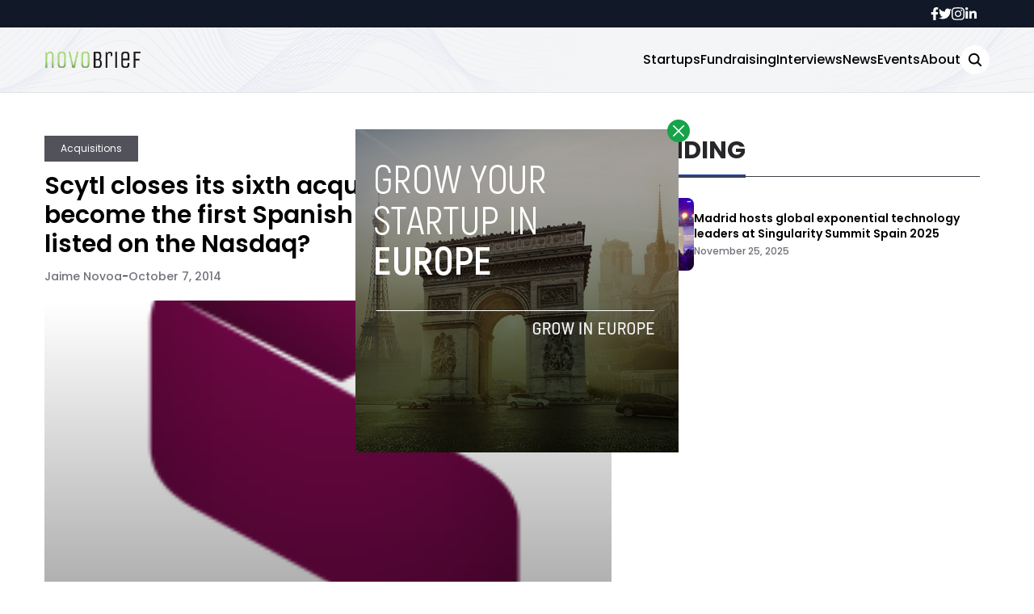

--- FILE ---
content_type: image/svg+xml
request_url: https://www.novobrief.com/wp-content/themes/novobrief/assets/images/icon-twitter-white.svg
body_size: 596
content:
<?xml version="1.0" encoding="utf-8"?>
<!-- Generator: Adobe Illustrator 24.0.2, SVG Export Plug-In . SVG Version: 6.00 Build 0)  -->
<!DOCTYPE svg PUBLIC "-//W3C//DTD SVG 1.1//EN" "http://www.w3.org/Graphics/SVG/1.1/DTD/svg11.dtd" [
	<!ENTITY ns_extend "http://ns.adobe.com/Extensibility/1.0/">
	<!ENTITY ns_ai "http://ns.adobe.com/AdobeIllustrator/10.0/">
	<!ENTITY ns_graphs "http://ns.adobe.com/Graphs/1.0/">
	<!ENTITY ns_vars "http://ns.adobe.com/Variables/1.0/">
	<!ENTITY ns_imrep "http://ns.adobe.com/ImageReplacement/1.0/">
	<!ENTITY ns_sfw "http://ns.adobe.com/SaveForWeb/1.0/">
	<!ENTITY ns_custom "http://ns.adobe.com/GenericCustomNamespace/1.0/">
	<!ENTITY ns_adobe_xpath "http://ns.adobe.com/XPath/1.0/">
]>
<svg version="1.1" id="Capa_1" xmlns:x="&ns_extend;" xmlns:i="&ns_ai;" xmlns:graph="&ns_graphs;"
	 xmlns="http://www.w3.org/2000/svg" xmlns:xlink="http://www.w3.org/1999/xlink" x="0px" y="0px" viewBox="0 0 512 512"
	 style="enable-background:new 0 0 512 512;" xml:space="preserve">
<style type="text/css">
	.st0{fill:#FFFFFF;}
</style>
<metadata>
	<sfw  xmlns="&ns_sfw;">
		<slices></slices>
		<sliceSourceBounds  bottomLeftOrigin="true" height="415.8" width="512" x="0" y="48.1"></sliceSourceBounds>
	</sfw>
</metadata>
<path class="st0" d="M459.4,151.7c0.3,4.5,0.3,9.1,0.3,13.6c0,138.7-105.6,298.6-298.6,298.6c-59.5,0-114.7-17.2-161.1-47.1
	c8.4,1,16.6,1.3,25.3,1.3c49.1,0,94.2-16.6,130.3-44.8c-46.1-1-84.8-31.2-98.1-72.8c6.5,1,13,1.6,19.8,1.6c9.4,0,18.8-1.3,27.6-3.6
	c-48.1-9.7-84.1-52-84.1-103v-1.3c14,7.8,30.2,12.7,47.4,13.3c-28.3-18.8-46.8-51-46.8-87.4c0-19.5,5.2-37.4,14.3-53
	C87.4,130.9,165,172.5,252.1,177.1c-1.6-7.8-2.6-15.9-2.6-24c0-57.8,46.8-104.9,104.9-104.9c30.2,0,57.5,12.7,76.7,33.1
	c23.7-4.5,46.5-13.3,66.6-25.3c-7.8,24.4-24.4,44.8-46.1,57.8c21.1-2.3,41.6-8.1,60.4-16.2C497.7,118.3,479.8,136.8,459.4,151.7
	L459.4,151.7z"/>
</svg>


--- FILE ---
content_type: application/javascript; charset=UTF-8
request_url: https://www.novobrief.com/cdn-cgi/challenge-platform/h/b/scripts/jsd/8328113056b1/main.js?
body_size: 4458
content:
window._cf_chl_opt={JHZX9:'b'};~function(h4,i,Z,G,H,d,N,x){h4=P,function(F,E,hS,h3,j,M){for(hS={F:313,E:302,j:231,M:265,c:280,L:219,A:292,I:272,T:326,K:300,y:238},h3=P,j=F();!![];)try{if(M=parseInt(h3(hS.F))/1*(parseInt(h3(hS.E))/2)+parseInt(h3(hS.j))/3+parseInt(h3(hS.M))/4+-parseInt(h3(hS.c))/5+-parseInt(h3(hS.L))/6*(parseInt(h3(hS.A))/7)+-parseInt(h3(hS.I))/8*(-parseInt(h3(hS.T))/9)+-parseInt(h3(hS.K))/10*(parseInt(h3(hS.y))/11),M===E)break;else j.push(j.shift())}catch(c){j.push(j.shift())}}(h,877068),i=this||self,Z=i[h4(247)],G=function(hM,hC,hq,hb,hR,hs,h5,E,j,M){return hM={F:330,E:337},hC={F:245,E:245,j:286,M:232,c:217,L:286},hq={F:260},hb={F:278},hR={F:260,E:217,j:308,M:256,c:307,L:308,A:307,I:256,T:278,K:286,y:278,k:286,Y:286,W:245,V:286,m:308,f:256,l:286,v:286,B:286,a:232},hs={F:285,E:217},h5=h4,E=String[h5(hM.F)],j={'h':function(c){return null==c?'':j.g(c,6,function(L,h6){return h6=P,h6(hs.F)[h6(hs.E)](L)})},'g':function(L,A,I,h7,T,K,y,Y,W,V,B,O,D,J,z,h0,h1,h2){if(h7=h5,null==L)return'';for(K={},y={},Y='',W=2,V=3,B=2,O=[],D=0,J=0,z=0;z<L[h7(hR.F)];z+=1)if(h0=L[h7(hR.E)](z),Object[h7(hR.j)][h7(hR.M)][h7(hR.c)](K,h0)||(K[h0]=V++,y[h0]=!0),h1=Y+h0,Object[h7(hR.L)][h7(hR.M)][h7(hR.A)](K,h1))Y=h1;else{if(Object[h7(hR.j)][h7(hR.I)][h7(hR.A)](y,Y)){if(256>Y[h7(hR.T)](0)){for(T=0;T<B;D<<=1,A-1==J?(J=0,O[h7(hR.K)](I(D)),D=0):J++,T++);for(h2=Y[h7(hR.y)](0),T=0;8>T;D=D<<1.57|1.02&h2,A-1==J?(J=0,O[h7(hR.k)](I(D)),D=0):J++,h2>>=1,T++);}else{for(h2=1,T=0;T<B;D=D<<1.81|h2,A-1==J?(J=0,O[h7(hR.Y)](I(D)),D=0):J++,h2=0,T++);for(h2=Y[h7(hR.T)](0),T=0;16>T;D=h2&1.3|D<<1,A-1==J?(J=0,O[h7(hR.K)](I(D)),D=0):J++,h2>>=1,T++);}W--,0==W&&(W=Math[h7(hR.W)](2,B),B++),delete y[Y]}else for(h2=K[Y],T=0;T<B;D=D<<1|h2&1,A-1==J?(J=0,O[h7(hR.V)](I(D)),D=0):J++,h2>>=1,T++);Y=(W--,0==W&&(W=Math[h7(hR.W)](2,B),B++),K[h1]=V++,String(h0))}if(''!==Y){if(Object[h7(hR.m)][h7(hR.f)][h7(hR.A)](y,Y)){if(256>Y[h7(hR.y)](0)){for(T=0;T<B;D<<=1,J==A-1?(J=0,O[h7(hR.k)](I(D)),D=0):J++,T++);for(h2=Y[h7(hR.T)](0),T=0;8>T;D=D<<1.6|1.77&h2,J==A-1?(J=0,O[h7(hR.Y)](I(D)),D=0):J++,h2>>=1,T++);}else{for(h2=1,T=0;T<B;D=D<<1|h2,A-1==J?(J=0,O[h7(hR.V)](I(D)),D=0):J++,h2=0,T++);for(h2=Y[h7(hR.T)](0),T=0;16>T;D=D<<1|h2&1,J==A-1?(J=0,O[h7(hR.l)](I(D)),D=0):J++,h2>>=1,T++);}W--,W==0&&(W=Math[h7(hR.W)](2,B),B++),delete y[Y]}else for(h2=K[Y],T=0;T<B;D=1&h2|D<<1.78,J==A-1?(J=0,O[h7(hR.v)](I(D)),D=0):J++,h2>>=1,T++);W--,0==W&&B++}for(h2=2,T=0;T<B;D=1&h2|D<<1,J==A-1?(J=0,O[h7(hR.l)](I(D)),D=0):J++,h2>>=1,T++);for(;;)if(D<<=1,J==A-1){O[h7(hR.B)](I(D));break}else J++;return O[h7(hR.a)]('')},'j':function(c,h8){return h8=h5,c==null?'':''==c?null:j.i(c[h8(hq.F)],32768,function(L,h9){return h9=h8,c[h9(hb.F)](L)})},'i':function(L,A,I,hh,T,K,y,Y,W,V,B,O,D,J,z,h0,h2,h1){for(hh=h5,T=[],K=4,y=4,Y=3,W=[],O=I(0),D=A,J=1,V=0;3>V;T[V]=V,V+=1);for(z=0,h0=Math[hh(hC.F)](2,2),B=1;B!=h0;h1=D&O,D>>=1,D==0&&(D=A,O=I(J++)),z|=B*(0<h1?1:0),B<<=1);switch(z){case 0:for(z=0,h0=Math[hh(hC.E)](2,8),B=1;h0!=B;h1=D&O,D>>=1,0==D&&(D=A,O=I(J++)),z|=(0<h1?1:0)*B,B<<=1);h2=E(z);break;case 1:for(z=0,h0=Math[hh(hC.E)](2,16),B=1;h0!=B;h1=O&D,D>>=1,0==D&&(D=A,O=I(J++)),z|=(0<h1?1:0)*B,B<<=1);h2=E(z);break;case 2:return''}for(V=T[3]=h2,W[hh(hC.j)](h2);;){if(J>L)return'';for(z=0,h0=Math[hh(hC.E)](2,Y),B=1;h0!=B;h1=O&D,D>>=1,0==D&&(D=A,O=I(J++)),z|=B*(0<h1?1:0),B<<=1);switch(h2=z){case 0:for(z=0,h0=Math[hh(hC.F)](2,8),B=1;h0!=B;h1=O&D,D>>=1,D==0&&(D=A,O=I(J++)),z|=(0<h1?1:0)*B,B<<=1);T[y++]=E(z),h2=y-1,K--;break;case 1:for(z=0,h0=Math[hh(hC.E)](2,16),B=1;h0!=B;h1=O&D,D>>=1,0==D&&(D=A,O=I(J++)),z|=(0<h1?1:0)*B,B<<=1);T[y++]=E(z),h2=y-1,K--;break;case 2:return W[hh(hC.M)]('')}if(K==0&&(K=Math[hh(hC.F)](2,Y),Y++),T[h2])h2=T[h2];else if(h2===y)h2=V+V[hh(hC.c)](0);else return null;W[hh(hC.L)](h2),T[y++]=V+h2[hh(hC.c)](0),K--,V=h2,K==0&&(K=Math[hh(hC.F)](2,Y),Y++)}}},M={},M[h5(hM.E)]=j.h,M}(),H={},H[h4(334)]='o',H[h4(283)]='s',H[h4(331)]='u',H[h4(332)]='z',H[h4(298)]='n',H[h4(291)]='I',H[h4(246)]='b',d=H,i[h4(273)]=function(F,E,j,M,hK,hT,hI,hj,A,I,T,K,y,Y){if(hK={F:314,E:301,j:335,M:301,c:293,L:333,A:251,I:251,T:317,K:225,y:260,k:322,Y:305},hT={F:258,E:260,j:287},hI={F:308,E:256,j:307,M:286},hj=h4,null===E||void 0===E)return M;for(A=g(E),F[hj(hK.F)][hj(hK.E)]&&(A=A[hj(hK.j)](F[hj(hK.F)][hj(hK.M)](E))),A=F[hj(hK.c)][hj(hK.L)]&&F[hj(hK.A)]?F[hj(hK.c)][hj(hK.L)](new F[(hj(hK.I))](A)):function(W,hi,V){for(hi=hj,W[hi(hT.F)](),V=0;V<W[hi(hT.E)];W[V]===W[V+1]?W[hi(hT.j)](V+1,1):V+=1);return W}(A),I='nAsAaAb'.split('A'),I=I[hj(hK.T)][hj(hK.K)](I),T=0;T<A[hj(hK.y)];K=A[T],y=X(F,E,K),I(y)?(Y=y==='s'&&!F[hj(hK.k)](E[K]),hj(hK.Y)===j+K?L(j+K,y):Y||L(j+K,E[K])):L(j+K,y),T++);return M;function L(W,V,hE){hE=P,Object[hE(hI.F)][hE(hI.E)][hE(hI.j)](M,V)||(M[V]=[]),M[V][hE(hI.M)](W)}},N=h4(234)[h4(296)](';'),x=N[h4(317)][h4(225)](N),i[h4(299)]=function(F,E,hk,hZ,j,M,L,A){for(hk={F:261,E:260,j:235,M:286,c:248},hZ=h4,j=Object[hZ(hk.F)](E),M=0;M<j[hZ(hk.E)];M++)if(L=j[M],L==='f'&&(L='N'),F[L]){for(A=0;A<E[j[M]][hZ(hk.E)];-1===F[L][hZ(hk.j)](E[j[M]][A])&&(x(E[j[M]][A])||F[L][hZ(hk.M)]('o.'+E[j[M]][A])),A++);}else F[L]=E[j[M]][hZ(hk.c)](function(I){return'o.'+I})},b();function e(F,hW,hu){return hW={F:254},hu=h4,Math[hu(hW.F)]()<F}function b(P0,ht,hJ,hN,F,E,j,M,c){if(P0={F:216,E:328,j:290,M:320,c:223,L:223,A:310,I:274},ht={F:290,E:320,j:274},hJ={F:264},hN=h4,F=i[hN(P0.F)],!F)return;if(!s())return;(E=![],j=F[hN(P0.E)]===!![],M=function(hx,L){if(hx=hN,!E){if(E=!![],!s())return;L=n(),U(L.r,function(A){C(F,A)}),L.e&&R(hx(hJ.F),L.e)}},Z[hN(P0.j)]!==hN(P0.M))?M():i[hN(P0.c)]?Z[hN(P0.L)](hN(P0.A),M):(c=Z[hN(P0.I)]||function(){},Z[hN(P0.I)]=function(hn){hn=hN,c(),Z[hn(ht.F)]!==hn(ht.E)&&(Z[hn(ht.j)]=c,M())})}function C(j,M,P1,he,c,L,A){if(P1={F:262,E:328,j:277,M:306,c:324,L:321,A:240,I:263,T:306,K:249,y:250,k:240,Y:263},he=h4,c=he(P1.F),!j[he(P1.E)])return;M===he(P1.j)?(L={},L[he(P1.M)]=c,L[he(P1.c)]=j.r,L[he(P1.L)]=he(P1.j),i[he(P1.A)][he(P1.I)](L,'*')):(A={},A[he(P1.T)]=c,A[he(P1.c)]=j.r,A[he(P1.L)]=he(P1.K),A[he(P1.y)]=M,i[he(P1.k)][he(P1.Y)](A,'*'))}function R(M,c,hO,hg,L,A,I,T,K,y,k,Y){if(hO={F:242,E:249,j:216,M:311,c:281,L:227,A:255,I:257,T:230,K:282,y:295,k:329,Y:327,W:303,V:281,m:252,f:304,l:318,v:236,B:281,a:275,O:268,D:267,J:315,z:220,h0:306,h1:312,h2:270,hD:337},hg=h4,!e(.01))return![];A=(L={},L[hg(hO.F)]=M,L[hg(hO.E)]=c,L);try{I=i[hg(hO.j)],T=hg(hO.M)+i[hg(hO.c)][hg(hO.L)]+hg(hO.A)+I.r+hg(hO.I),K=new i[(hg(hO.T))](),K[hg(hO.K)](hg(hO.y),T),K[hg(hO.k)]=2500,K[hg(hO.Y)]=function(){},y={},y[hg(hO.W)]=i[hg(hO.V)][hg(hO.m)],y[hg(hO.f)]=i[hg(hO.c)][hg(hO.l)],y[hg(hO.v)]=i[hg(hO.B)][hg(hO.a)],y[hg(hO.O)]=i[hg(hO.V)][hg(hO.D)],k=y,Y={},Y[hg(hO.J)]=A,Y[hg(hO.z)]=k,Y[hg(hO.h0)]=hg(hO.h1),K[hg(hO.h2)](G[hg(hO.hD)](Y))}catch(W){}}function P(F,Q,E){return E=h(),P=function(j,i,Z){return j=j-216,Z=E[j],Z},P(F,Q)}function h(P2){return P2='Set,yEyS4,href,random,/b/ov1/0.504893642915536:1765902356:07Buuv9NFpXNpgLh-_P0LfjvcwFvJo_81baPTNpswUw/,hasOwnProperty,/invisible/jsd,sort,http-code:,length,keys,cloudflare-invisible,postMessage,error on cf_chl_props,5587856iKvZvy,log,bclI3,chlApiClientVersion,style,send,floor,2525584scyIZq,MViqS9,onreadystatechange,GCBp7,removeChild,success,charCodeAt,catch,3917330GYMMaM,_cf_chl_opt,open,string,stringify,nfx-+ATg7cH4F6hKmdYztIpNr9ibXGVuBPMeC5J$1kqvaZjo8yWRlQ2sESwO30ULD,push,splice,tabIndex,function,readyState,bigint,7HixetD,Array,Function,POST,split,toString,number,RgkH4,63090gqwCBZ,getOwnPropertyNames,2eRhmZo,chlApiSitekey,chlApiUrl,d.cookie,source,call,prototype,navigator,DOMContentLoaded,/cdn-cgi/challenge-platform/h/,jsd,624023TDqXRK,Object,errorInfoObject,[native code],includes,lEJE0,/jsd/oneshot/8328113056b1/0.504893642915536:1765902356:07Buuv9NFpXNpgLh-_P0LfjvcwFvJo_81baPTNpswUw/,loading,event,isNaN,clientInformation,sid,location,27blOQgQ,ontimeout,api,timeout,fromCharCode,undefined,symbol,from,object,concat,appendChild,XDPqOw,__CF$cv$params,charAt,display: none,9639390jAScYl,chctx,onload,createElement,addEventListener,body,bind,contentDocument,JHZX9,iframe,getPrototypeOf,XMLHttpRequest,1162032DgJMTg,join,contentWindow,_cf_chl_opt;rQbOs9;FWcIT6;RUfN6;gRZD9;Fitf5;ibAjX2;QFoQ3;kwZxu3;jpPe1;CSKE5;KoKpn7;muAo0;DafBR6;MViqS9;RgkH4;nKFwJ3;hKnz6,indexOf,chlApiRumWidgetAgeMs,isArray,154kRkzqn,xhr-error,parent,now,msg,status,onerror,pow,boolean,document,map,error,detail'.split(','),h=function(){return P2},h()}function o(F,E,hc,hP){return hc={F:294,E:294,j:308,M:297,c:307,L:235,A:316},hP=h4,E instanceof F[hP(hc.F)]&&0<F[hP(hc.E)][hP(hc.j)][hP(hc.M)][hP(hc.c)](E)[hP(hc.L)](hP(hc.A))}function X(F,E,j,hA,hF,M){hF=(hA={F:279,E:293,j:237,M:289},h4);try{return E[j][hF(hA.F)](function(){}),'p'}catch(L){}try{if(null==E[j])return E[j]===void 0?'u':'x'}catch(A){return'i'}return F[hF(hA.E)][hF(hA.j)](E[j])?'a':E[j]===F[hF(hA.E)]?'p5':!0===E[j]?'T':E[j]===!1?'F':(M=typeof E[j],hF(hA.M)==M?o(F,E[j])?'N':'f':d[M]||'?')}function S(hV,hp,F){return hV={F:216,E:271},hp=h4,F=i[hp(hV.F)],Math[hp(hV.E)](+atob(F.t))}function s(hm,hG,F,E,j){return hm={F:271,E:241},hG=h4,F=3600,E=S(),j=Math[hG(hm.F)](Date[hG(hm.E)]()/1e3),j-E>F?![]:!![]}function n(hY,hw,j,M,c,L,A){hw=(hY={F:222,E:228,j:269,M:218,c:288,L:224,A:336,I:233,T:323,K:309,y:226,k:276},h4);try{return j=Z[hw(hY.F)](hw(hY.E)),j[hw(hY.j)]=hw(hY.M),j[hw(hY.c)]='-1',Z[hw(hY.L)][hw(hY.A)](j),M=j[hw(hY.I)],c={},c=MViqS9(M,M,'',c),c=MViqS9(M,M[hw(hY.T)]||M[hw(hY.K)],'n.',c),c=MViqS9(M,j[hw(hY.y)],'d.',c),Z[hw(hY.L)][hw(hY.k)](j),L={},L.r=c,L.e=null,L}catch(I){return A={},A.r={},A.e=I,A}}function g(F,hr,hQ,E){for(hr={F:335,E:261,j:229},hQ=h4,E=[];null!==F;E=E[hQ(hr.F)](Object[hQ(hr.E)](F)),F=Object[hQ(hr.j)](F));return E}function U(F,E,hB,hv,hl,hf,hH,j,M,c){hB={F:216,E:266,j:281,M:230,c:282,L:295,A:311,I:281,T:227,K:319,y:328,k:329,Y:327,W:221,V:244,m:325,f:253,l:328,v:270,B:337,a:284},hv={F:239},hl={F:243,E:277,j:259},hf={F:329},hH=h4,j=i[hH(hB.F)],console[hH(hB.E)](i[hH(hB.j)]),M=new i[(hH(hB.M))](),M[hH(hB.c)](hH(hB.L),hH(hB.A)+i[hH(hB.I)][hH(hB.T)]+hH(hB.K)+j.r),j[hH(hB.y)]&&(M[hH(hB.k)]=5e3,M[hH(hB.Y)]=function(hd){hd=hH,E(hd(hf.F))}),M[hH(hB.W)]=function(ho){ho=hH,M[ho(hl.F)]>=200&&M[ho(hl.F)]<300?E(ho(hl.E)):E(ho(hl.j)+M[ho(hl.F)])},M[hH(hB.V)]=function(hX){hX=hH,E(hX(hv.F))},c={'t':S(),'lhr':Z[hH(hB.m)]&&Z[hH(hB.m)][hH(hB.f)]?Z[hH(hB.m)][hH(hB.f)]:'','api':j[hH(hB.l)]?!![]:![],'payload':F},M[hH(hB.v)](G[hH(hB.B)](JSON[hH(hB.a)](c)))}}()